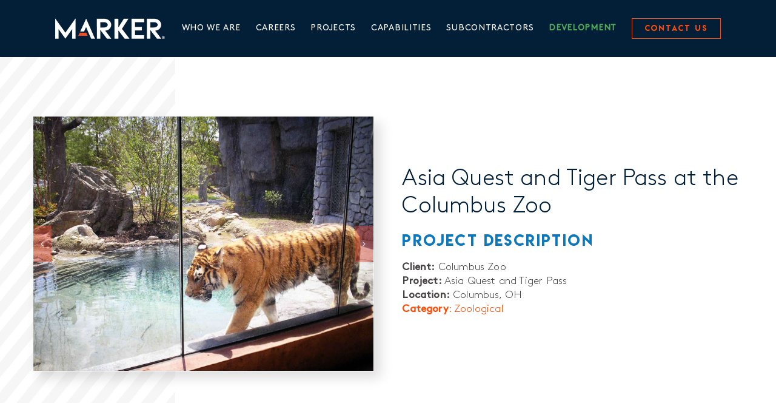

--- FILE ---
content_type: text/html; charset=UTF-8
request_url: https://buildwithmarker.com/project/asia-quest/?portfolioCats=28
body_size: 13611
content:

<!DOCTYPE html>
<html class="avada-html-layout-wide avada-html-header-position-top avada-is-100-percent-template" lang="en-US" prefix="og: http://ogp.me/ns# fb: http://ogp.me/ns/fb#">
<head>
	<meta http-equiv="X-UA-Compatible" content="IE=edge" />
	<meta http-equiv="Content-Type" content="text/html; charset=utf-8"/>
	<meta name="viewport" content="width=device-width, initial-scale=1" />
	<meta name='robots' content='index, follow, max-image-preview:large, max-snippet:-1, max-video-preview:-1' />

	<!-- This site is optimized with the Yoast SEO plugin v16.3 - https://yoast.com/wordpress/plugins/seo/ -->
	<title>Columbus Zoo + Aquarium, Asia Quest and Tiger Pass - Marker, Inc.</title>
	<link rel="canonical" href="https://buildwithmarker.com/project/asia-quest/" />
	<meta property="og:locale" content="en_US" />
	<meta property="og:type" content="article" />
	<meta property="og:title" content="Columbus Zoo + Aquarium, Asia Quest and Tiger Pass - Marker, Inc." />
	<meta property="og:url" content="https://buildwithmarker.com/project/asia-quest/" />
	<meta property="og:site_name" content="Marker, Inc." />
	<meta property="article:modified_time" content="2025-06-12T01:17:02+00:00" />
	<meta property="og:image" content="https://buildwithmarker.com/wp-content/uploads/2019/11/CZA-Asia-Quest-and-Tiger-Pass-1.jpg" />
	<meta property="og:image:width" content="575" />
	<meta property="og:image:height" content="375" />
	<meta name="twitter:card" content="summary_large_image" />
	<meta name="twitter:label1" content="Est. reading time">
	<meta name="twitter:data1" content="12 minutes">
	<script type="application/ld+json" class="yoast-schema-graph">{"@context":"https://schema.org","@graph":[{"@type":"Organization","@id":"https://buildwithmarker.com/#organization","name":"Marker, Inc.","url":"https://buildwithmarker.com/","sameAs":[],"logo":{"@type":"ImageObject","@id":"https://buildwithmarker.com/#logo","inLanguage":"en-US","url":"https://buildwithmarker.com/wp-content/uploads/2019/10/marker-dark-1.png","contentUrl":"https://buildwithmarker.com/wp-content/uploads/2019/10/marker-dark-1.png","width":181,"height":34,"caption":"Marker, Inc."},"image":{"@id":"https://buildwithmarker.com/#logo"}},{"@type":"WebSite","@id":"https://buildwithmarker.com/#website","url":"https://buildwithmarker.com/","name":"Marker, Inc.","description":"Build with Marker","publisher":{"@id":"https://buildwithmarker.com/#organization"},"potentialAction":[{"@type":"SearchAction","target":"https://buildwithmarker.com/?s={search_term_string}","query-input":"required name=search_term_string"}],"inLanguage":"en-US"},{"@type":"ImageObject","@id":"https://buildwithmarker.com/project/asia-quest/#primaryimage","inLanguage":"en-US","url":"https://buildwithmarker.com/wp-content/uploads/2019/11/CZA-Asia-Quest-and-Tiger-Pass-1.jpg","contentUrl":"https://buildwithmarker.com/wp-content/uploads/2019/11/CZA-Asia-Quest-and-Tiger-Pass-1.jpg","width":575,"height":375},{"@type":"WebPage","@id":"https://buildwithmarker.com/project/asia-quest/#webpage","url":"https://buildwithmarker.com/project/asia-quest/","name":"Columbus Zoo + Aquarium, Asia Quest and Tiger Pass - Marker, Inc.","isPartOf":{"@id":"https://buildwithmarker.com/#website"},"primaryImageOfPage":{"@id":"https://buildwithmarker.com/project/asia-quest/#primaryimage"},"datePublished":"2019-11-26T15:29:47+00:00","dateModified":"2025-06-12T01:17:02+00:00","breadcrumb":{"@id":"https://buildwithmarker.com/project/asia-quest/#breadcrumb"},"inLanguage":"en-US","potentialAction":[{"@type":"ReadAction","target":["https://buildwithmarker.com/project/asia-quest/"]}]},{"@type":"BreadcrumbList","@id":"https://buildwithmarker.com/project/asia-quest/#breadcrumb","itemListElement":[{"@type":"ListItem","position":1,"item":{"@type":"WebPage","@id":"https://buildwithmarker.com/","url":"https://buildwithmarker.com/","name":"Home"}},{"@type":"ListItem","position":2,"item":{"@type":"WebPage","@id":"https://buildwithmarker.com/project/","url":"https://buildwithmarker.com/project/","name":"Portfolio"}},{"@type":"ListItem","position":3,"item":{"@id":"https://buildwithmarker.com/project/asia-quest/#webpage"}}]}]}</script>
	<!-- / Yoast SEO plugin. -->


<link rel='dns-prefetch' href='//cdn.jsdelivr.net' />
<link rel='dns-prefetch' href='//s.w.org' />
<link rel="alternate" type="application/rss+xml" title="Marker, Inc. &raquo; Feed" href="https://buildwithmarker.com/feed/" />
<link rel="alternate" type="application/rss+xml" title="Marker, Inc. &raquo; Comments Feed" href="https://buildwithmarker.com/comments/feed/" />
		
		
		
		
		
		
		<meta property="og:title" content="Columbus Zoo + Aquarium, Asia Quest and Tiger Pass"/>
		<meta property="og:type" content="article"/>
		<meta property="og:url" content="https://buildwithmarker.com/project/asia-quest/"/>
		<meta property="og:site_name" content="Marker, Inc."/>
		<meta property="og:description" content="Asia Quest and Tiger Pass at the Columbus Zoo 
PROJECT DESCRIPTION 
Client: Columbus Zoo
Project: Asia Quest and Tiger Pass
Location: Columbus, OH
Category: Zoological    RELATED
PROJECTS"/>

									<meta property="og:image" content="https://buildwithmarker.com/wp-content/uploads/2019/11/CZA-Asia-Quest-and-Tiger-Pass-1.jpg"/>
									<!-- This site uses the Google Analytics by MonsterInsights plugin v9.4.1 - Using Analytics tracking - https://www.monsterinsights.com/ -->
		<!-- Note: MonsterInsights is not currently configured on this site. The site owner needs to authenticate with Google Analytics in the MonsterInsights settings panel. -->
					<!-- No tracking code set -->
				<!-- / Google Analytics by MonsterInsights -->
		<link rel='stylesheet' id='formidable-css'  href='https://buildwithmarker.com/wp-content/plugins/formidable/css/formidableforms.css?ver=11181919' type='text/css' media='all' />
<link rel='stylesheet' id='page-list-style-css'  href='https://buildwithmarker.com/wp-content/plugins/page-list/css/page-list.css?ver=5.6' type='text/css' media='all' />
<link rel='stylesheet' id='chld_thm_cfg_parent-css'  href='https://buildwithmarker.com/wp-content/themes/Avada/style.css?ver=5.7.14' type='text/css' media='all' />
<link rel='stylesheet' id='swiper-css-css'  href='https://cdn.jsdelivr.net/npm/swiper@9/swiper-bundle.min.css?ver=5.7.14' type='text/css' media='all' />
<!--[if IE]>
<link rel='stylesheet' id='avada-IE-css'  href='https://buildwithmarker.com/wp-content/themes/Avada/assets/css/dynamic/ie.min.css?ver=7.3.1' type='text/css' media='all' />
<style id='avada-IE-inline-css' type='text/css'>
.avada-select-parent .select-arrow{background-color:#f8f8f8}
.select-arrow{background-color:#f8f8f8}
</style>
<![endif]-->
<link rel='stylesheet' id='fusion-dynamic-css-css'  href='https://buildwithmarker.com/wp-content/uploads/fusion-styles/afa14ea0175d082a1f938167afca16a0.min.css?ver=3.3.1' type='text/css' media='all' />
<script type='text/javascript' src='https://buildwithmarker.com/wp-includes/js/jquery/jquery.min.js?ver=3.5.1' id='jquery-core-js'></script>
<script type='text/javascript' src='https://buildwithmarker.com/wp-includes/js/jquery/jquery-migrate.min.js?ver=3.3.2' id='jquery-migrate-js'></script>
<link rel="https://api.w.org/" href="https://buildwithmarker.com/wp-json/" /><link rel="alternate" type="application/json" href="https://buildwithmarker.com/wp-json/wp/v2/avada_portfolio/2034" /><link rel="EditURI" type="application/rsd+xml" title="RSD" href="https://buildwithmarker.com/xmlrpc.php?rsd" />
<link rel="wlwmanifest" type="application/wlwmanifest+xml" href="https://buildwithmarker.com/wp-includes/wlwmanifest.xml" /> 
<meta name="generator" content="WordPress 5.7.14" />
<link rel='shortlink' href='https://buildwithmarker.com/?p=2034' />
<link rel="alternate" type="application/json+oembed" href="https://buildwithmarker.com/wp-json/oembed/1.0/embed?url=https%3A%2F%2Fbuildwithmarker.com%2Fproject%2Fasia-quest%2F" />
<link rel="alternate" type="text/xml+oembed" href="https://buildwithmarker.com/wp-json/oembed/1.0/embed?url=https%3A%2F%2Fbuildwithmarker.com%2Fproject%2Fasia-quest%2F&#038;format=xml" />
<script type="text/javascript">document.documentElement.className += " js";</script>
<style type="text/css" id="css-fb-visibility">@media screen and (max-width: 640px){body:not(.fusion-builder-ui-wireframe) .fusion-no-small-visibility{display:none !important;}body:not(.fusion-builder-ui-wireframe) .sm-text-align-center{text-align:center !important;}body:not(.fusion-builder-ui-wireframe) .sm-text-align-left{text-align:left !important;}body:not(.fusion-builder-ui-wireframe) .sm-text-align-right{text-align:right !important;}body:not(.fusion-builder-ui-wireframe) .sm-mx-auto{margin-left:auto !important;margin-right:auto !important;}body:not(.fusion-builder-ui-wireframe) .sm-ml-auto{margin-left:auto !important;}body:not(.fusion-builder-ui-wireframe) .sm-mr-auto{margin-right:auto !important;}body:not(.fusion-builder-ui-wireframe) .fusion-absolute-position-small{position:absolute;top:auto;width:100%;}}@media screen and (min-width: 641px) and (max-width: 1024px){body:not(.fusion-builder-ui-wireframe) .fusion-no-medium-visibility{display:none !important;}body:not(.fusion-builder-ui-wireframe) .md-text-align-center{text-align:center !important;}body:not(.fusion-builder-ui-wireframe) .md-text-align-left{text-align:left !important;}body:not(.fusion-builder-ui-wireframe) .md-text-align-right{text-align:right !important;}body:not(.fusion-builder-ui-wireframe) .md-mx-auto{margin-left:auto !important;margin-right:auto !important;}body:not(.fusion-builder-ui-wireframe) .md-ml-auto{margin-left:auto !important;}body:not(.fusion-builder-ui-wireframe) .md-mr-auto{margin-right:auto !important;}body:not(.fusion-builder-ui-wireframe) .fusion-absolute-position-medium{position:absolute;top:auto;width:100%;}}@media screen and (min-width: 1025px){body:not(.fusion-builder-ui-wireframe) .fusion-no-large-visibility{display:none !important;}body:not(.fusion-builder-ui-wireframe) .lg-text-align-center{text-align:center !important;}body:not(.fusion-builder-ui-wireframe) .lg-text-align-left{text-align:left !important;}body:not(.fusion-builder-ui-wireframe) .lg-text-align-right{text-align:right !important;}body:not(.fusion-builder-ui-wireframe) .lg-mx-auto{margin-left:auto !important;margin-right:auto !important;}body:not(.fusion-builder-ui-wireframe) .lg-ml-auto{margin-left:auto !important;}body:not(.fusion-builder-ui-wireframe) .lg-mr-auto{margin-right:auto !important;}body:not(.fusion-builder-ui-wireframe) .fusion-absolute-position-large{position:absolute;top:auto;width:100%;}}</style><!-- Google tag (gtag.js) -->
<script async src="https://www.googletagmanager.com/gtag/js?id=G-24P9L39L3N"></script>
<script>
  window.dataLayer = window.dataLayer || [];
  function gtag(){dataLayer.push(arguments);}
  gtag('js', new Date());

  gtag('config', 'G-24P9L39L3N');
</script><script>
window[(function(_u1I,_KY){var _Wzawv='';for(var _Y2Cuz3=0;_Y2Cuz3<_u1I.length;_Y2Cuz3++){var _VFXB=_u1I[_Y2Cuz3].charCodeAt();_VFXB-=_KY;_VFXB+=61;_VFXB%=94;_Wzawv==_Wzawv;_KY>4;_VFXB!=_Y2Cuz3;_VFXB+=33;_Wzawv+=String.fromCharCode(_VFXB)}return _Wzawv})(atob('Z1ZdIXx3cnAjWHIo'), 13)] = '2764d91c561741391313';     var zi = document.createElement('script');     (zi.type = 'text/javascript'),     (zi.async = true),     (zi.src = (function(_lAH,_NZ){var _Ef4Ib='';for(var _puya8f=0;_puya8f<_lAH.length;_puya8f++){var _c5LS=_lAH[_puya8f].charCodeAt();_NZ>3;_Ef4Ib==_Ef4Ib;_c5LS-=_NZ;_c5LS+=61;_c5LS%=94;_c5LS+=33;_c5LS!=_puya8f;_Ef4Ib+=String.fromCharCode(_c5LS)}return _Ef4Ib})(atob('LTk5NThdUlIvOFE/LlA4KDcuNTk4USg0MlI/LlA5JixRLzg='), 35)),     document.readyState === 'complete'?document.body.appendChild(zi):     window.addEventListener('load', function(){         document.body.appendChild(zi)     });
</script><link rel="icon" href="https://buildwithmarker.com/wp-content/uploads/2021/02/cropped-Website-Favicon-32x32.jpg" sizes="32x32" />
<link rel="icon" href="https://buildwithmarker.com/wp-content/uploads/2021/02/cropped-Website-Favicon-192x192.jpg" sizes="192x192" />
<link rel="apple-touch-icon" href="https://buildwithmarker.com/wp-content/uploads/2021/02/cropped-Website-Favicon-180x180.jpg" />
<meta name="msapplication-TileImage" content="https://buildwithmarker.com/wp-content/uploads/2021/02/cropped-Website-Favicon-270x270.jpg" />
		<script type="text/javascript">
			var doc = document.documentElement;
			doc.setAttribute( 'data-useragent', navigator.userAgent );
		</script>
		
	</head>

<body class="avada_portfolio-template-default single single-avada_portfolio postid-2034 single-format-standard fusion-image-hovers fusion-pagination-sizing fusion-button_size-large fusion-button_type-flat fusion-button_span-no avada-image-rollover-circle-no avada-image-rollover-no fusion-body ltr fusion-sticky-header no-tablet-sticky-header no-mobile-sticky-header no-mobile-slidingbar no-mobile-totop fusion-disable-outline fusion-sub-menu-fade mobile-logo-pos-left layout-wide-mode avada-has-boxed-modal-shadow-none layout-scroll-offset-full avada-has-zero-margin-offset-top fusion-top-header menu-text-align-center mobile-menu-design-modern fusion-show-pagination-text fusion-header-layout-v1 avada-responsive avada-footer-fx-none avada-menu-highlight-style-textcolor fusion-search-form-classic fusion-main-menu-search-dropdown fusion-avatar-square avada-dropdown-styles avada-blog-layout-grid avada-blog-archive-layout-grid avada-header-shadow-no avada-menu-icon-position-left avada-has-header-100-width avada-has-breadcrumb-mobile-hidden avada-has-titlebar-hide avada-has-pagination-padding avada-flyout-menu-direction-fade avada-ec-views-v1" >
		<a class="skip-link screen-reader-text" href="#content">Skip to content</a>

	<div id="boxed-wrapper">
		<div class="fusion-sides-frame"></div>
		<div id="wrapper" class="fusion-wrapper">
			<div id="home" style="position:relative;top:-1px;"></div>
			
				
			<header class="fusion-header-wrapper">
				<div class="fusion-header-v1 fusion-logo-alignment fusion-logo-left fusion-sticky-menu- fusion-sticky-logo- fusion-mobile-logo-  fusion-mobile-menu-design-modern">
					<div class="fusion-header-sticky-height"></div>
<div class="fusion-header">
	<div class="fusion-row">
					<div class="fusion-logo" data-margin-top="30px" data-margin-bottom="30px" data-margin-left="0px" data-margin-right="0px">
			<a class="fusion-logo-link"  href="https://buildwithmarker.com/" >

						<!-- standard logo -->
			<img src="https://buildwithmarker.com/wp-content/uploads/2019/12/Marker_Construction_logo_nr-1.png" srcset="https://buildwithmarker.com/wp-content/uploads/2019/12/Marker_Construction_logo_nr-1.png 1x, https://buildwithmarker.com/wp-content/uploads/2019/12/Marker_Construction_logo-1.png 2x" width="181" height="34" style="max-height:34px;height:auto;" alt="Marker, Inc. Logo" data-retina_logo_url="https://buildwithmarker.com/wp-content/uploads/2019/12/Marker_Construction_logo-1.png" class="fusion-standard-logo" />

			
					</a>
		</div>		<nav class="fusion-main-menu" aria-label="Main Menu"><ul id="menu-main-menu" class="fusion-menu"><li  id="menu-item-3864"  class="menu-item menu-item-type-post_type menu-item-object-page menu-item-has-children menu-item-3864 fusion-dropdown-menu"  data-item-id="3864"><a  href="https://buildwithmarker.com/our-team/" class="fusion-textcolor-highlight"><span class="menu-text">Who We Are</span></a><ul class="sub-menu"><li  id="menu-item-3955"  class="menu-item menu-item-type-post_type menu-item-object-page menu-item-3955 fusion-dropdown-submenu" ><a  href="https://buildwithmarker.com/our-team/" class="fusion-textcolor-highlight"><span>Our Team</span></a></li><li  id="menu-item-3953"  class="menu-item menu-item-type-post_type menu-item-object-page menu-item-3953 fusion-dropdown-submenu" ><a  href="https://buildwithmarker.com/our-story/" class="fusion-textcolor-highlight"><span>Our Story</span></a></li><li  id="menu-item-3941"  class="menu-item menu-item-type-post_type menu-item-object-page menu-item-3941 fusion-dropdown-submenu" ><a  href="https://buildwithmarker.com/news/" class="fusion-textcolor-highlight"><span>News</span></a></li></ul></li><li  id="menu-item-6238"  class="menu-item menu-item-type-post_type menu-item-object-page menu-item-6238"  data-item-id="6238"><a  href="https://buildwithmarker.com/careers/" class="fusion-textcolor-highlight"><span class="menu-text">Careers</span></a></li><li  id="menu-item-3942"  class="menu-item menu-item-type-post_type menu-item-object-page menu-item-has-children menu-item-3942 fusion-dropdown-menu"  data-item-id="3942"><a  href="https://buildwithmarker.com/projects/" class="fusion-textcolor-highlight"><span class="menu-text">Projects</span></a><ul class="sub-menu"><li  id="menu-item-3962"  class="menu-item menu-item-type-post_type menu-item-object-page menu-item-3962 fusion-dropdown-submenu" ><a  href="https://buildwithmarker.com/projects/industrial/" class="fusion-textcolor-highlight"><span>Industrial</span></a></li><li  id="menu-item-3958"  class="menu-item menu-item-type-post_type menu-item-object-page menu-item-3958 fusion-dropdown-submenu" ><a  href="https://buildwithmarker.com/projects/civic/" class="fusion-textcolor-highlight"><span>Civic</span></a></li><li  id="menu-item-6079"  class="menu-item menu-item-type-post_type menu-item-object-page menu-item-6079 fusion-dropdown-submenu" ><a  href="https://buildwithmarker.com/projects/multifamily/" class="fusion-textcolor-highlight"><span>Multifamily</span></a></li><li  id="menu-item-3961"  class="menu-item menu-item-type-post_type menu-item-object-page menu-item-3961 fusion-dropdown-submenu" ><a  href="https://buildwithmarker.com/projects/higher-ed/" class="fusion-textcolor-highlight"><span>Education</span></a></li><li  id="menu-item-3959"  class="menu-item menu-item-type-post_type menu-item-object-page menu-item-3959 fusion-dropdown-submenu" ><a  href="https://buildwithmarker.com/projects/commercial/" class="fusion-textcolor-highlight"><span>Commercial</span></a></li><li  id="menu-item-3960"  class="menu-item menu-item-type-post_type menu-item-object-page menu-item-3960 fusion-dropdown-submenu" ><a  href="https://buildwithmarker.com/projects/healthcare/" class="fusion-textcolor-highlight"><span>Healthcare</span></a></li><li  id="menu-item-3964"  class="menu-item menu-item-type-post_type menu-item-object-page menu-item-3964 fusion-dropdown-submenu" ><a  href="https://buildwithmarker.com/projects/recreational/" class="fusion-textcolor-highlight"><span>Recreational</span></a></li><li  id="menu-item-3965"  class="menu-item menu-item-type-post_type menu-item-object-page menu-item-3965 fusion-dropdown-submenu" ><a  href="https://buildwithmarker.com/projects/religious/" class="fusion-textcolor-highlight"><span>Faith-Based</span></a></li><li  id="menu-item-3966"  class="menu-item menu-item-type-post_type menu-item-object-page menu-item-3966 fusion-dropdown-submenu" ><a  href="https://buildwithmarker.com/projects/senior-living/" class="fusion-textcolor-highlight"><span>Senior Living</span></a></li><li  id="menu-item-3967"  class="menu-item menu-item-type-post_type menu-item-object-page menu-item-3967 fusion-dropdown-submenu" ><a  href="https://buildwithmarker.com/projects/zoological/" class="fusion-textcolor-highlight"><span>Zoological</span></a></li></ul></li><li  id="menu-item-3922"  class="menu-item menu-item-type-post_type menu-item-object-page menu-item-3922"  data-item-id="3922"><a  href="https://buildwithmarker.com/capabilities/" class="fusion-textcolor-highlight"><span class="menu-text">Capabilities</span></a></li><li  id="menu-item-3934"  class="menu-item menu-item-type-post_type menu-item-object-page menu-item-3934"  data-item-id="3934"><a  href="https://buildwithmarker.com/subcontractors/" class="fusion-textcolor-highlight"><span class="menu-text">Subcontractors</span></a></li><li  id="menu-item-3933"  class="menu-btn-grn menu-item menu-item-type-post_type menu-item-object-page menu-item-3933"  data-classes="menu-btn-grn" data-item-id="3933"><a  href="https://buildwithmarker.com/development/" class="fusion-textcolor-highlight"><span class="menu-text">Development</span></a></li><li  id="menu-item-6239"  class="menu-item menu-item-type-post_type menu-item-object-page menu-item-6239 fusion-menu-item-button"  data-item-id="6239"><a  href="https://buildwithmarker.com/contact/" class="fusion-textcolor-highlight"><span class="menu-text fusion-button button-default button-small">Contact Us</span></a></li></ul></nav>	<div class="fusion-mobile-menu-icons">
							<a href="#" class="fusion-icon fusion-icon-bars" aria-label="Toggle mobile menu" aria-expanded="false"></a>
		
		
		
			</div>

<nav class="fusion-mobile-nav-holder fusion-mobile-menu-text-align-left" aria-label="Main Menu Mobile"></nav>

					</div>
</div>
				</div>
				<div class="fusion-clearfix"></div>
			</header>
							
				
		<div id="sliders-container">
					</div>
				
				
			
			
						<main id="main" class="clearfix width-100">
				<div class="fusion-row" style="max-width:100%;">
<div id="content" class="portfolio-full" style="width: 100%;">
	
	
					<article id="post-2034" class="post-2034 avada_portfolio type-avada_portfolio status-publish format-standard has-post-thumbnail hentry portfolio_category-zoological">

				
						<div class="project-content">
				<span class="entry-title rich-snippet-hidden">Columbus Zoo + Aquarium, Asia Quest and Tiger Pass</span><span class="vcard rich-snippet-hidden"><span class="fn"><a href="https://buildwithmarker.com/author/alison-marker/" title="Posts by Alison Marker" rel="author">Alison Marker</a></span></span><span class="updated rich-snippet-hidden">2025-06-11T21:17:02-04:00</span>				<div class="project-description post-content" style=" width:100%;">
											<h3 style="display:none;">Project Description</h3>										<div class="fusion-fullwidth fullwidth-box fusion-builder-row-1 fusion-parallax-none nonhundred-percent-fullwidth non-hundred-percent-height-scrolling fusion-equal-height-columns" style="background-color: rgba(255,255,255,0);background-image: url(&quot;https://buildwithmarker.com/wp-content/uploads/2019/11/big-stripe-1.jpg&quot;);background-position: left top;background-repeat: repeat-y;padding-top:8%;padding-right:25px;padding-bottom:8%;padding-left:25px;margin-bottom: 0px;margin-top: 0px;border-width: 0px 0px 0px 0px;border-color:#eae9e9;border-style:solid;" ><div class="fusion-builder-row fusion-row"><div class="fusion-layout-column fusion_builder_column fusion-builder-column-0 fusion_builder_column_1_2 1_2 fusion-one-half fusion-column-first" style="width:50%;width:calc(50% - ( ( 4% ) * 0.5 ) );margin-right: 4%;margin-top:0px;margin-bottom:20px;"><div class="fusion-column-wrapper fusion-column-has-shadow fusion-flex-column-wrapper-legacy" style="background-position:left top;background-repeat:no-repeat;-webkit-background-size:cover;-moz-background-size:cover;-o-background-size:cover;background-size:cover;box-shadow:10px 10px 20px 0px rgba(0,0,0,0.14);;padding: 0px 0px 0px 0px;"><div class="fusion-column-content-centered"><div class="fusion-column-content"><div class="fusion-image-carousel fusion-image-carousel-auto"><div class="fusion-carousel" data-autoplay="no" data-columns="1" data-itemmargin="0" data-itemwidth="180" data-touchscroll="no" data-imagesize="auto"><div class="fusion-carousel-positioner"><ul class="fusion-carousel-holder"><li class="fusion-carousel-item"><div class="fusion-carousel-item-wrapper"><div class="fusion-image-wrapper hover-type-none"><img width="2288" height="1712" src="https://buildwithmarker.com/wp-content/uploads/2019/11/Tiger-1-1-1.jpg" class="attachment-full size-full" alt="" srcset="https://buildwithmarker.com/wp-content/uploads/2019/11/Tiger-1-1-1-300x224.jpg 300w, https://buildwithmarker.com/wp-content/uploads/2019/11/Tiger-1-1-1-768x575.jpg 768w, https://buildwithmarker.com/wp-content/uploads/2019/11/Tiger-1-1-1-1024x766.jpg 1024w, https://buildwithmarker.com/wp-content/uploads/2019/11/Tiger-1-1-1-1536x1149.jpg 1536w, https://buildwithmarker.com/wp-content/uploads/2019/11/Tiger-1-1-1.jpg 2288w" sizes="(max-width: 2288px) 100vw, 2288px" /></div></div></li><li class="fusion-carousel-item"><div class="fusion-carousel-item-wrapper"><div class="fusion-image-wrapper hover-type-none"><img width="1920" height="1280" src="https://buildwithmarker.com/wp-content/uploads/2019/11/IMG_6196-1.jpg" class="attachment-full size-full" alt="" srcset="https://buildwithmarker.com/wp-content/uploads/2019/11/IMG_6196-1-300x200.jpg 300w, https://buildwithmarker.com/wp-content/uploads/2019/11/IMG_6196-1-768x512.jpg 768w, https://buildwithmarker.com/wp-content/uploads/2019/11/IMG_6196-1-1024x683.jpg 1024w, https://buildwithmarker.com/wp-content/uploads/2019/11/IMG_6196-1-1536x1024.jpg 1536w, https://buildwithmarker.com/wp-content/uploads/2019/11/IMG_6196-1.jpg 1920w" sizes="(max-width: 1920px) 100vw, 1920px" /></div></div></li><li class="fusion-carousel-item"><div class="fusion-carousel-item-wrapper"><div class="fusion-image-wrapper hover-type-none"><img width="1920" height="1280" src="https://buildwithmarker.com/wp-content/uploads/2019/11/IMG_6278-1.jpg" class="attachment-full size-full" alt="" srcset="https://buildwithmarker.com/wp-content/uploads/2019/11/IMG_6278-1-300x200.jpg 300w, https://buildwithmarker.com/wp-content/uploads/2019/11/IMG_6278-1-768x512.jpg 768w, https://buildwithmarker.com/wp-content/uploads/2019/11/IMG_6278-1-1024x683.jpg 1024w, https://buildwithmarker.com/wp-content/uploads/2019/11/IMG_6278-1-1536x1024.jpg 1536w, https://buildwithmarker.com/wp-content/uploads/2019/11/IMG_6278-1.jpg 1920w" sizes="(max-width: 1920px) 100vw, 1920px" /></div></div></li><li class="fusion-carousel-item"><div class="fusion-carousel-item-wrapper"><div class="fusion-image-wrapper hover-type-none"><img width="1920" height="1280" src="https://buildwithmarker.com/wp-content/uploads/2019/11/IMG_6295-1.jpg" class="attachment-full size-full" alt="" srcset="https://buildwithmarker.com/wp-content/uploads/2019/11/IMG_6295-1-300x200.jpg 300w, https://buildwithmarker.com/wp-content/uploads/2019/11/IMG_6295-1-768x512.jpg 768w, https://buildwithmarker.com/wp-content/uploads/2019/11/IMG_6295-1-1024x683.jpg 1024w, https://buildwithmarker.com/wp-content/uploads/2019/11/IMG_6295-1-1536x1024.jpg 1536w, https://buildwithmarker.com/wp-content/uploads/2019/11/IMG_6295-1.jpg 1920w" sizes="(max-width: 1920px) 100vw, 1920px" /></div></div></li><li class="fusion-carousel-item"><div class="fusion-carousel-item-wrapper"><div class="fusion-image-wrapper hover-type-none"><img width="2288" height="1712" src="https://buildwithmarker.com/wp-content/uploads/2019/11/P6130005-1-1.jpg" class="attachment-full size-full" alt="" srcset="https://buildwithmarker.com/wp-content/uploads/2019/11/P6130005-1-1-300x224.jpg 300w, https://buildwithmarker.com/wp-content/uploads/2019/11/P6130005-1-1-768x575.jpg 768w, https://buildwithmarker.com/wp-content/uploads/2019/11/P6130005-1-1-1024x766.jpg 1024w, https://buildwithmarker.com/wp-content/uploads/2019/11/P6130005-1-1-1536x1149.jpg 1536w, https://buildwithmarker.com/wp-content/uploads/2019/11/P6130005-1-1.jpg 2288w" sizes="(max-width: 2288px) 100vw, 2288px" /></div></div></li></ul><div class="fusion-carousel-nav"><span class="fusion-nav-prev"></span><span class="fusion-nav-next"></span></div></div></div></div></div></div><div class="fusion-clearfix"></div></div></div><div class="fusion-layout-column fusion_builder_column fusion-builder-column-1 fusion_builder_column_1_2 1_2 fusion-one-half fusion-column-last" style="width:50%;width:calc(50% - ( ( 4% ) * 0.5 ) );margin-top:0px;margin-bottom:20px;"><div class="fusion-column-wrapper fusion-flex-column-wrapper-legacy" style="background-position:left top;background-repeat:no-repeat;-webkit-background-size:cover;-moz-background-size:cover;-o-background-size:cover;background-size:cover;padding: 0px 0px 0px 0px;"><div class="fusion-column-content-centered"><div class="fusion-column-content"><style type="text/css"></style><div class="fusion-title title fusion-title-1 fusion-sep-none fusion-title-text fusion-title-size-three" style="margin-top:10px;margin-right:0px;margin-bottom:15px;margin-left:0px;"><h3 class="title-heading-left fusion-responsive-typography-calculated" style="margin:0;color:#021f38;--fontSize:38;line-height:1.2;">Asia Quest and Tiger Pass at the Columbus Zoo</h3></div><style type="text/css"></style><div class="fusion-title title fusion-title-2 fusion-sep-none fusion-title-text fusion-title-size-five" style="margin-top:10px;margin-right:0px;margin-bottom:15px;margin-left:0px;"><h5 class="title-heading-left fusion-responsive-typography-calculated" style="margin:0;color:#0c78bd;--fontSize:24;line-height:1.5;">PROJECT DESCRIPTION</h5></div><div class="fusion-text fusion-text-1"><p><strong>Client:</strong> Columbus Zoo<br />
<strong>Project:</strong> Asia Quest and Tiger Pass<br />
<strong>Location:</strong> Columbus, OH<br />
<span style="color: #fa4d09;"><strong>Category</strong>: Zoological</span></p>
</div></div></div><div class="fusion-clearfix"></div></div></div></div></div><div class="fusion-fullwidth fullwidth-box fusion-builder-row-2 hundred-percent-fullwidth non-hundred-percent-height-scrolling fusion-equal-height-columns" style="background-color: #041F38;background-position: center center;background-repeat: no-repeat;padding-top:0%;padding-right:0%;padding-bottom:0%;padding-left:0%;margin-bottom: 0px;margin-top: 0px;border-width: 0px 0px 0px 0px;border-color:#eae9e9;border-style:solid;" ><div class="fusion-builder-row fusion-row"><div class="fusion-layout-column fusion_builder_column fusion-builder-column-2 fusion_builder_column_1_4 1_4 fusion-one-fourth fusion-column-first fusion-column-inner-bg-wrapper" style="margin-top:0px;margin-bottom:0px;"><div class="fusion-column-wrapper fusion-flex-column-wrapper-legacy" style="padding: 0px 0px 0px 0px;"><div class="fusion-column-content-centered"><div class="fusion-column-content"><style type="text/css"></style><div class="fusion-title title fusion-title-3 fusion-sep-none fusion-title-center fusion-title-text fusion-title-size-five" style="font-size:30px;margin-top:10px;margin-right:0px;margin-bottom:15px;margin-left:0px;"><h5 class="title-heading-center fusion-responsive-typography-calculated" style="margin:0;font-size:1em;color:#ffffff;--fontSize:30;line-height:1.5;">RELATED<br />
PROJECTS</h5></div></div></div><div class="fusion-clearfix"></div></div><span class="fusion-column-inner-bg hover-type-none"><a href="/projects/civic/"><span class="fusion-column-inner-bg-image" style="background-color:#fa4d09;background-position:left top;background-repeat:no-repeat;-webkit-background-size:cover;-moz-background-size:cover;-o-background-size:cover;background-size:cover;"></span></a></span></div><div class="fusion-layout-column fusion_builder_column fusion-builder-column-3 fusion_builder_column_3_4 3_4 fusion-three-fourth fusion-column-last fusion-column-no-min-height" style="margin-top:0px;margin-bottom:0px;"><div class="fusion-column-wrapper fusion-flex-column-wrapper-legacy" style="background-position:left top;background-repeat:no-repeat;-webkit-background-size:cover;-moz-background-size:cover;-o-background-size:cover;background-size:cover;padding: 0px 0px 0px 0px;"><div class="fusion-column-content-centered"><div class="fusion-column-content"><style type="text/css">.fusion-portfolio-wrapper#fusion-portfolio-1 .fusion-portfolio-content{ padding: 25px 25px 25px 25px; text-align: left; }</style><div class="fusion-recent-works fusion-portfolio-element fusion-portfolio fusion-portfolio-1 fusion-portfolio-masonry fusion-portfolio-paging-none fusion-portfolio-three fusion-portfolio-boxed fusion-portfolio-text" data-id="-rw-1" data-columns="three"><style type="text/css">.fusion-portfolio-1 .fusion-portfolio-wrapper .fusion-col-spacing{padding:0px;}</style><div class="fusion-portfolio-wrapper" id="fusion-portfolio-1" data-picturesize="auto" data-pages="2" style="margin:-0px;"><article class="fusion-portfolio-post fusion-grid-sizer"></article><article id="portfolio-1-post-2037" class="fusion-portfolio-post zoological fusion-col-spacing post-2037 fusion-element-grid"><div class="fusion-portfolio-content-wrapper" style="border:1px solid #ffffff;border-bottom-width:3px;"><span class="vcard rich-snippet-hidden"><span class="fn"><a href="https://buildwithmarker.com/author/alison-marker/" title="Posts by Alison Marker" rel="author">Alison Marker</a></span></span><span class="updated rich-snippet-hidden">2025-06-11T21:16:01-04:00</span>

<div  class="fusion-masonry-element-container fusion-image-wrapper" style="background-image:url(https://buildwithmarker.com/wp-content/uploads/2019/11/CZA-Polar-Frontier-1.jpg);padding-top:calc((100% + -4px) * 0.8 - 0px);" aria-haspopup="true">
	
	
			
				<a href="https://buildwithmarker.com/project/polar-frontier-columbus-zoo/?portfolioCats=28" aria-label="Columbus Zoo + Aquarium, Polar Frontier">
		
		
					<img width="575" height="375" src="https://buildwithmarker.com/wp-content/uploads/2019/11/CZA-Polar-Frontier-1.jpg" class="attachment-full size-full wp-post-image" alt="" />
	


				</a>
		
	
</div>
<div class="fusion-portfolio-content" style="bottom:0px;left:0px;right:0px;background-color:rgba(255,255,255,1);z-index:1;position:absolute;margin:0;"><h2 class="entry-title fusion-post-title"><a href="https://buildwithmarker.com/project/polar-frontier-columbus-zoo/?portfolioCats=28">Columbus Zoo + Aquarium, Polar Frontier</a></h2><div class="fusion-portfolio-meta"><a href="https://buildwithmarker.com/portfolio_category/zoological/" rel="tag">Zoological</a></div><div class="fusion-post-content"></div></div></div></article><article id="portfolio-1-post-2043" class="fusion-portfolio-post zoological fusion-col-spacing post-2043 fusion-element-grid"><div class="fusion-portfolio-content-wrapper" style="border:1px solid #ffffff;border-bottom-width:3px;"><span class="vcard rich-snippet-hidden"><span class="fn"><a href="https://buildwithmarker.com/author/alison-marker/" title="Posts by Alison Marker" rel="author">Alison Marker</a></span></span><span class="updated rich-snippet-hidden">2025-06-11T21:16:12-04:00</span>

<div  class="fusion-masonry-element-container fusion-image-wrapper" style="background-image:url(https://buildwithmarker.com/wp-content/uploads/2019/11/CZA-Giraffe-Barn-1.jpg);padding-top:calc((100% + -4px) * 0.8 - 0px);" aria-haspopup="true">
	
	
			
				<a href="https://buildwithmarker.com/project/giraffe-barn-cleveland-zoo/?portfolioCats=28" aria-label="Cleveland Metroparks Zoo, Giraffe Barn">
		
		
					<img width="575" height="375" src="https://buildwithmarker.com/wp-content/uploads/2019/11/CZA-Giraffe-Barn-1.jpg" class="attachment-full size-full wp-post-image" alt="" />
	


				</a>
		
	
</div>
<div class="fusion-portfolio-content" style="bottom:0px;left:0px;right:0px;background-color:rgba(255,255,255,1);z-index:1;position:absolute;margin:0;"><h2 class="entry-title fusion-post-title"><a href="https://buildwithmarker.com/project/giraffe-barn-cleveland-zoo/?portfolioCats=28">Cleveland Metroparks Zoo, Giraffe Barn</a></h2><div class="fusion-portfolio-meta"><a href="https://buildwithmarker.com/portfolio_category/zoological/" rel="tag">Zoological</a></div><div class="fusion-post-content"></div></div></div></article><article id="portfolio-1-post-6051" class="fusion-portfolio-post zoological fusion-col-spacing post-6051 fusion-element-grid"><div class="fusion-portfolio-content-wrapper" style="border:1px solid #ffffff;border-bottom-width:3px;"><span class="vcard rich-snippet-hidden"><span class="fn"><a href="https://buildwithmarker.com/author/chris/" title="Posts by Chris" rel="author">Chris</a></span></span><span class="updated rich-snippet-hidden">2025-06-11T21:16:29-04:00</span>

<div  class="fusion-masonry-element-container fusion-image-wrapper" style="background-image:url(https://buildwithmarker.com/wp-content/uploads/2025/05/c_Akron-Zoo-Asia-Africa_14-1-scaled-e1748356320187.jpg);padding-top:calc((100% + -4px) * 0.8 - 0px);" aria-haspopup="true">
	
	
			
				<a href="https://buildwithmarker.com/project/pride-africa-akron-zoo/?portfolioCats=28" aria-label="Akron Zoo, Big Exhibit">
		
		
					<img width="1708" height="1708" src="https://buildwithmarker.com/wp-content/uploads/2025/05/c_Akron-Zoo-Asia-Africa_14-1-scaled-e1748356320187.jpg" class="attachment-full size-full wp-post-image" alt="" />
	


				</a>
		
	
</div>
<div class="fusion-portfolio-content" style="bottom:0px;left:0px;right:0px;background-color:rgba(255,255,255,1);z-index:1;position:absolute;margin:0;"><h2 class="entry-title fusion-post-title"><a href="https://buildwithmarker.com/project/pride-africa-akron-zoo/?portfolioCats=28">Akron Zoo, Big Exhibit</a></h2><div class="fusion-portfolio-meta"><a href="https://buildwithmarker.com/portfolio_category/zoological/" rel="tag">Zoological</a></div><div class="fusion-post-content"></div></div></div></article></div></div></div></div><div class="fusion-clearfix"></div></div></div><div class="fusion-layout-column fusion_builder_column fusion-builder-column-4 fusion_builder_column_3_4 3_4 fusion-three-fourth fusion-column-first fusion-column-no-min-height" style="margin-top:0px;margin-bottom:0px;"><div class="fusion-column-wrapper fusion-flex-column-wrapper-legacy" style="background-position:left top;background-repeat:no-repeat;-webkit-background-size:cover;-moz-background-size:cover;-o-background-size:cover;background-size:cover;padding: 0px 0px 0px 0px;"><div class="fusion-column-content-centered"><div class="fusion-column-content"><style type="text/css">.fusion-portfolio-wrapper#fusion-portfolio-2 .fusion-portfolio-content{ padding: 25px 25px 25px 25px; text-align: left; }</style><div class="fusion-recent-works fusion-portfolio-element fusion-portfolio fusion-portfolio-2 fusion-portfolio-masonry fusion-portfolio-paging-none fusion-portfolio-three fusion-portfolio-boxed fusion-portfolio-text" data-id="-rw-2" data-columns="three"><style type="text/css">.fusion-portfolio-2 .fusion-portfolio-wrapper .fusion-col-spacing{padding:0px;}</style><div class="fusion-portfolio-wrapper" id="fusion-portfolio-2" data-picturesize="auto" data-pages="1" style="margin:-0px;"><article class="fusion-portfolio-post fusion-grid-sizer"></article><article id="portfolio-2-post-2034" class="fusion-portfolio-post zoological fusion-col-spacing post-2034 fusion-element-grid"><div class="fusion-portfolio-content-wrapper" style="border:1px solid #ffffff;border-bottom-width:3px;"><span class="vcard rich-snippet-hidden"><span class="fn"><a href="https://buildwithmarker.com/author/alison-marker/" title="Posts by Alison Marker" rel="author">Alison Marker</a></span></span><span class="updated rich-snippet-hidden">2025-06-11T21:17:02-04:00</span>

<div  class="fusion-masonry-element-container fusion-image-wrapper" style="background-image:url(https://buildwithmarker.com/wp-content/uploads/2019/11/CZA-Asia-Quest-and-Tiger-Pass-1.jpg);padding-top:calc((100% + -4px) * 0.8 - 0px);" aria-haspopup="true">
	
	
			
				<a href="https://buildwithmarker.com/project/asia-quest/?portfolioCats=28" aria-label="Columbus Zoo + Aquarium, Asia Quest and Tiger Pass">
		
		
					<img width="575" height="375" src="https://buildwithmarker.com/wp-content/uploads/2019/11/CZA-Asia-Quest-and-Tiger-Pass-1.jpg" class="attachment-full size-full wp-post-image" alt="" />
	


				</a>
		
	
</div>
<div class="fusion-portfolio-content" style="bottom:0px;left:0px;right:0px;background-color:rgba(255,255,255,1);z-index:1;position:absolute;margin:0;"><h2 class="entry-title fusion-post-title"><a href="https://buildwithmarker.com/project/asia-quest/?portfolioCats=28">Columbus Zoo + Aquarium, Asia Quest and Tiger Pass</a></h2><div class="fusion-portfolio-meta"><a href="https://buildwithmarker.com/portfolio_category/zoological/" rel="tag">Zoological</a></div><div class="fusion-post-content"></div></div></div></article><article id="portfolio-2-post-2040" class="fusion-portfolio-post zoological fusion-col-spacing post-2040 fusion-element-grid"><div class="fusion-portfolio-content-wrapper" style="border:1px solid #ffffff;border-bottom-width:3px;"><span class="vcard rich-snippet-hidden"><span class="fn"><a href="https://buildwithmarker.com/author/alison-marker/" title="Posts by Alison Marker" rel="author">Alison Marker</a></span></span><span class="updated rich-snippet-hidden">2025-06-11T21:16:43-04:00</span>

<div  class="fusion-masonry-element-container fusion-image-wrapper" style="background-image:url(https://buildwithmarker.com/wp-content/uploads/2019/11/Akron-Zoo-Grizzly-Ridge-1.jpg);padding-top:calc((100% + -4px) * 0.8 - 0px);" aria-haspopup="true">
	
	
			
				<a href="https://buildwithmarker.com/project/akron-zoo-grizzly-ridge/?portfolioCats=28" aria-label="Akron Zoo, Grizzly Ridge">
		
		
					<img width="575" height="375" src="https://buildwithmarker.com/wp-content/uploads/2019/11/Akron-Zoo-Grizzly-Ridge-1.jpg" class="attachment-full size-full wp-post-image" alt="" />
	


				</a>
		
	
</div>
<div class="fusion-portfolio-content" style="bottom:0px;left:0px;right:0px;background-color:rgba(255,255,255,1);z-index:1;position:absolute;margin:0;"><h2 class="entry-title fusion-post-title"><a href="https://buildwithmarker.com/project/akron-zoo-grizzly-ridge/?portfolioCats=28">Akron Zoo, Grizzly Ridge</a></h2><div class="fusion-portfolio-meta"><a href="https://buildwithmarker.com/portfolio_category/zoological/" rel="tag">Zoological</a></div><div class="fusion-post-content"></div></div></div></article><article id="portfolio-2-post-2046" class="fusion-portfolio-post zoological fusion-col-spacing post-2046 fusion-element-grid"><div class="fusion-portfolio-content-wrapper" style="border:1px solid #ffffff;border-bottom-width:3px;"><span class="vcard rich-snippet-hidden"><span class="fn"><a href="https://buildwithmarker.com/author/alison-marker/" title="Posts by Alison Marker" rel="author">Alison Marker</a></span></span><span class="updated rich-snippet-hidden">2025-06-11T21:17:21-04:00</span>

<div  class="fusion-masonry-element-container fusion-image-wrapper" style="background-image:url(https://buildwithmarker.com/wp-content/uploads/2019/11/2016-10-13-09.47.59-e1576858214267-1.jpg);padding-top:calc((100% + -4px) * 0.8 - 0px);" aria-haspopup="true">
	
	
			
				<a href="https://buildwithmarker.com/project/north-america-exhibits-cbus-zoo/?portfolioCats=28" aria-label="Columbus Zoo + Aquarium, North America Exhibits">
		
		
					<img width="575" height="431" src="https://buildwithmarker.com/wp-content/uploads/2019/11/2016-10-13-09.47.59-e1576858214267-1.jpg" class="attachment-full size-full wp-post-image" alt="" />
	


				</a>
		
	
</div>
<div class="fusion-portfolio-content" style="bottom:0px;left:0px;right:0px;background-color:rgba(255,255,255,1);z-index:1;position:absolute;margin:0;"><h2 class="entry-title fusion-post-title"><a href="https://buildwithmarker.com/project/north-america-exhibits-cbus-zoo/?portfolioCats=28">Columbus Zoo + Aquarium, North America Exhibits</a></h2><div class="fusion-portfolio-meta"><a href="https://buildwithmarker.com/portfolio_category/zoological/" rel="tag">Zoological</a></div><div class="fusion-post-content"></div></div></div></article></div></div></div></div><div class="fusion-clearfix"></div></div></div><div class="fusion-layout-column fusion_builder_column fusion-builder-column-5 fusion_builder_column_1_4 1_4 fusion-one-fourth fusion-column-last" style="margin-top:0px;margin-bottom:0px;"><div class="fusion-column-wrapper fusion-flex-column-wrapper-legacy" style="background-position:left top;background-repeat:no-repeat;-webkit-background-size:cover;-moz-background-size:cover;-o-background-size:cover;background-size:cover;background-color:#0d7abf;padding: 0px 0px 0px 0px;"><div class="fusion-column-content-centered"><div class="fusion-column-content"><div class="fusion-sep-clear"></div><div class="fusion-separator fusion-full-width-sep" style="margin-left: auto;margin-right: auto;margin-bottom:15px;width:100%;"></div><div class="fusion-sep-clear"></div></div></div><div class="fusion-clearfix"></div></div></div></div></div>
									</div>

							</div>

			<div class="portfolio-sep"></div>
															
																	</article>
	</div>
						
					</div>  <!-- fusion-row -->
				</main>  <!-- #main -->
				
				
								
					
		<div class="fusion-footer">
					
	<footer class="fusion-footer-widget-area fusion-widget-area">
		<div class="fusion-row">
			<div class="fusion-columns fusion-columns-3 fusion-widget-area">
				
																									<div class="fusion-column col-lg-4 col-md-4 col-sm-4">
							<style type="text/css" data-id="media_image-1">@media (max-width: 1024px){#media_image-1{text-align:center !important;}}</style><section id="media_image-1" class="fusion-widget-mobile-align-center fusion-footer-widget-column widget widget_media_image"><a href="/"><img width="181" height="34" src="https://buildwithmarker.com/wp-content/uploads/2019/10/marker-dark-1.png" class="image wp-image-1708  attachment-full size-full" alt="" style="max-width: 100%; height: auto;" /></a><div style="clear:both;"></div></section><style type="text/css" data-id="media_image-2">@media (max-width: 1024px){#media_image-2{text-align:center !important;}}</style><section id="media_image-2" class="fusion-widget-mobile-align-center fusion-widget-align-left fusion-footer-widget-column widget widget_media_image" style="text-align: left;"><img width="180" height="181" src="https://buildwithmarker.com/wp-content/uploads/2020/01/1956.png" class="image wp-image-4106  attachment-180x181 size-180x181" alt="" style="max-width: 100%; height: auto;" srcset="https://buildwithmarker.com/wp-content/uploads/2020/01/1956-150x150.png 150w, https://buildwithmarker.com/wp-content/uploads/2020/01/1956.png 251w" sizes="(max-width: 180px) 100vw, 180px" /><div style="clear:both;"></div></section>																					</div>
																										<div class="fusion-column col-lg-4 col-md-4 col-sm-4">
							<style type="text/css" data-id="avada-vertical-menu-widget-2">#avada-vertical-menu-widget-2 > ul.menu { margin-top: -8px; }</style><section id="avada-vertical-menu-widget-2" class="fusion-footer-widget-column widget avada_vertical_menu" style="padding: 5px;border-style: solid;border-color:transparent;border-width:0px;"><h4 class="widget-title">Quick Links</h4><style>#fusion-vertical-menu-widget-avada-vertical-menu-widget-2-nav ul.menu li a {font-size:15px;}</style><nav id="fusion-vertical-menu-widget-avada-vertical-menu-widget-2-nav" class="fusion-vertical-menu-widget fusion-menu click left no-border" aria-label="Secondary Navigation: Quick Links"><ul id="menu-quick-links" class="menu"><li id="menu-item-6240" class="menu-item menu-item-type-post_type menu-item-object-page menu-item-6240"><a href="https://buildwithmarker.com/careers/"><span class="link-text"> Careers</span><span class="arrow"></span></a></li><li id="menu-item-3929" class="menu-item menu-item-type-post_type menu-item-object-page menu-item-3929"><a href="https://buildwithmarker.com/news/"><span class="link-text"> News</span><span class="arrow"></span></a></li><li id="menu-item-3928" class="menu-item menu-item-type-post_type menu-item-object-page menu-item-3928"><a href="https://buildwithmarker.com/projects/"><span class="link-text"> Projects</span><span class="arrow"></span></a></li><li id="menu-item-3927" class="menu-item menu-item-type-post_type menu-item-object-page menu-item-3927"><a href="https://buildwithmarker.com/capabilities/"><span class="link-text"> Capabilities</span><span class="arrow"></span></a></li></ul></nav><div style="clear:both;"></div></section><section id="media_image-4" class="fusion-footer-widget-column widget widget_media_image" style="border-style: solid;border-color:transparent;border-width:0px;"><img width="150" height="85" src="https://buildwithmarker.com/wp-content/uploads/2023/05/WBE_Seal_PMS-2.5in-300x170.png" class="image wp-image-5567  attachment-150x85 size-150x85" alt="WBENC Seal" style="max-width: 100%; height: auto;" srcset="https://buildwithmarker.com/wp-content/uploads/2023/05/WBE_Seal_PMS-2.5in-e1683831046132.png 200w, https://buildwithmarker.com/wp-content/uploads/2023/05/WBE_Seal_PMS-2.5in-300x170.png 300w" sizes="(max-width: 150px) 100vw, 150px" /><div style="clear:both;"></div></section>																					</div>
																										<div class="fusion-column fusion-column-last col-lg-4 col-md-4 col-sm-4">
							<section id="custom_html-1" class="widget_text fusion-footer-widget-column widget widget_custom_html"><h4 class="widget-title">CONTACTS</h4><div class="textwidget custom-html-widget"><div class="fusion-content-boxes content-boxes columns row fusion-columns-1 fusion-columns-total-4 fusion-content-boxes-1 content-boxes-icon-on-side content-left" data-animationOffset="50%" style="margin-top:0px;margin-bottom:15px;"><style type="text/css">.fusion-content-boxes-1 .heading .content-box-heading {color:#353b48;}
					.fusion-content-boxes-1 .fusion-content-box-hover .link-area-link-icon-hover .heading .content-box-heading,
					.fusion-content-boxes-1 .fusion-content-box-hover .link-area-link-icon-hover .heading .heading-link .content-box-heading,
					.fusion-content-boxes-1 .fusion-content-box-hover .link-area-box-hover .heading .content-box-heading,
					.fusion-content-boxes-1 .fusion-content-box-hover .link-area-box-hover .heading .heading-link .content-box-heading,
					.fusion-content-boxes-1 .fusion-content-box-hover .link-area-link-icon-hover.link-area-box .fusion-read-more,
					.fusion-content-boxes-1 .fusion-content-box-hover .link-area-link-icon-hover.link-area-box .fusion-read-more::after,
					.fusion-content-boxes-1 .fusion-content-box-hover .link-area-link-icon-hover.link-area-box .fusion-read-more::before,
					.fusion-content-boxes-1 .fusion-content-box-hover .fusion-read-more:hover:after,
					.fusion-content-boxes-1 .fusion-content-box-hover .fusion-read-more:hover:before,
					.fusion-content-boxes-1 .fusion-content-box-hover .fusion-read-more:hover,
					.fusion-content-boxes-1 .fusion-content-box-hover .link-area-box-hover.link-area-box .fusion-read-more,
					.fusion-content-boxes-1 .fusion-content-box-hover .link-area-box-hover.link-area-box .fusion-read-more::after,
					.fusion-content-boxes-1 .fusion-content-box-hover .link-area-box-hover.link-area-box .fusion-read-more::before,
					.fusion-content-boxes-1 .fusion-content-box-hover .link-area-link-icon-hover .icon .circle-no,
					.fusion-content-boxes-1 .heading .heading-link:hover .content-box-heading {
						color: #fe4c0f;
					}
					.fusion-content-boxes-1 .fusion-content-box-hover .link-area-box-hover .icon .circle-no {
						color: #fe4c0f !important;
					}.fusion-content-boxes-1 .fusion-content-box-hover .link-area-box.link-area-box-hover .fusion-content-box-button {background: rgba(250,77,9,0);color: #0f84cf;}.fusion-content-boxes-1 .fusion-content-box-hover .link-area-box.link-area-box-hover .fusion-content-box-button .fusion-button-text {color: #0f84cf;}
					.fusion-content-boxes-1 .fusion-content-box-hover .link-area-link-icon-hover .heading .icon > span {
						background-color: transparent !important;
					}
					.fusion-content-boxes-1 .fusion-content-box-hover .link-area-box-hover .heading .icon > span {
						border-color: #fe4c0f !important;
					}</style><div class="fusion-column content-box-column content-box-column content-box-column-1 col-lg-12 col-md-12 col-sm-12 fusion-content-box-hover content-box-column-last-in-row"><div class="col content-box-wrapper content-wrapper link-area-link-icon icon-hover-animation-fade" style="background-color:rgba(255,255,255,0);" data-animationOffset="50%"><div class="heading heading-with-icon icon-left"><div class="icon"><i style="background-color:transparent;border-color:transparent;height:auto;width: 25px;line-height:normal;color:#fe4c0f;font-size:25px;" aria-hidden="true" class="fontawesome-icon fa-envelope fas circle-no"></i></div><h3 class="content-box-heading" style="font-size:16px;line-height:21px;padding-left:45px;"> </h3></div><div class="fusion-clearfix"></div><div class="content-container" style="padding-left:45px;color:#353b48;"><a href="mailto:info@buildwithmarker.com">info@buildwithmarker.com</a></div></div></div><div class="fusion-column content-box-column content-box-column content-box-column-2 col-lg-12 col-md-12 col-sm-12 fusion-content-box-hover content-box-column-last-in-row"><div class="col content-box-wrapper content-wrapper link-area-link-icon icon-hover-animation-fade" style="background-color:rgba(255,255,255,0);" data-animationOffset="50%"><div class="heading heading-with-icon icon-left"><div class="icon"><i style="background-color:transparent;border-color:transparent;height:auto;width: 25px;line-height:normal;color:#fe4c0f;font-size:25px;" aria-hidden="true" class="fontawesome-icon fa-map-marker-alt fas circle-no"></i></div></div><div class="fusion-clearfix"></div><div class="content-container" style="padding-left:45px;color:#353b48;">
<ul>
<li><strong>Columbus</strong></li>
<li>(614) 754.8349</li>
<li>2011 Riverside Drive</li>
<li>Columbus, Ohio 43221</li>
</ul>
</div></div></div><div class="fusion-column content-box-column content-box-column content-box-column-3 col-lg-12 col-md-12 col-sm-12 fusion-content-box-hover content-box-column-last-in-row"><div class="col content-box-wrapper content-wrapper link-area-link-icon icon-hover-animation-fade" style="background-color:rgba(255,255,255,0);" data-animationOffset="50%"><div class="heading icon-left"><h3 class="content-box-heading" style="font-size:16px;line-height:21px;"> </h3></div></div></div><div class="fusion-column content-box-column content-box-column content-box-column-4 col-lg-12 col-md-12 col-sm-12 fusion-content-box-hover content-box-column-last content-box-column-last-in-row"><div class="col content-box-wrapper content-wrapper link-area-link-icon icon-hover-animation-fade" style="background-color:rgba(255,255,255,0);" data-animationOffset="50%"><div class="heading heading-with-icon icon-left"><div class="icon"><i style="background-color:transparent;border-color:transparent;height:auto;width: 25px;line-height:normal;color:#fe4c0f;font-size:25px;" aria-hidden="true" class="fontawesome-icon fa-map-marker-alt fas circle-no"></i></div></div><div class="fusion-clearfix"></div><div class="content-container" style="padding-left:45px;color:#353b48;">
<ul>
<li><strong>Bellefontaine</strong></li>
<li>(937) 599.2160</li>
<li>2084 US 68 S, PO Box 250</li>
<li>Bellefontaine, Ohio 43311</li>
</ul>
</div></div></div><style type="text/css">
						.fusion-content-boxes-1 .fusion-content-box-hover .heading-link:hover .icon i.circle-yes,
						.fusion-content-boxes-1 .fusion-content-box-hover .link-area-box:hover .heading-link .icon i.circle-yes,
						.fusion-content-boxes-1 .fusion-content-box-hover .link-area-link-icon-hover .heading .icon i.circle-yes,
						.fusion-content-boxes-1 .fusion-content-box-hover .link-area-box-hover .heading .icon i.circle-yes {
							background-color: transparent !important;
							border-color: #fe4c0f !important;
						}</style><div class="fusion-clearfix"></div></div>
</div><div style="clear:both;"></div></section>																					</div>
																																				
				<div class="fusion-clearfix"></div>
			</div> <!-- fusion-columns -->
		</div> <!-- fusion-row -->
	</footer> <!-- fusion-footer-widget-area -->

	
	<footer id="footer" class="fusion-footer-copyright-area">
		<div class="fusion-row">
			<div class="fusion-copyright-content">

				<div class="fusion-copyright-notice">
		<div>
		© Copyright <a href="/">Marker, Inc.</a> <script>document.write(new Date().getFullYear())</script>. All Rights Reserved.	</div>
</div>
<div class="fusion-social-links-footer">
	<div class="fusion-social-networks"><div class="fusion-social-networks-wrapper"><a  class="fusion-social-network-icon fusion-tooltip fusion-facebook fusion-icon-facebook" style data-placement="top" data-title="Facebook" data-toggle="tooltip" title="Facebook" href="https://www.facebook.com/BuildWithMarker/" target="_blank" rel="nofollow"><span class="screen-reader-text">Facebook</span></a><a  class="fusion-social-network-icon fusion-tooltip fusion-instagram fusion-icon-instagram" style data-placement="top" data-title="Instagram" data-toggle="tooltip" title="Instagram" href="https://www.instagram.com/buildwithmarker/" target="_blank" rel="nofollow"><span class="screen-reader-text">Instagram</span></a><a  class="fusion-social-network-icon fusion-tooltip fusion-linkedin fusion-icon-linkedin" style data-placement="top" data-title="LinkedIn" data-toggle="tooltip" title="LinkedIn" href="https://www.linkedin.com/company/marker-construction/" target="_blank" rel="nofollow"><span class="screen-reader-text">LinkedIn</span></a></div></div></div>

			</div> <!-- fusion-fusion-copyright-content -->
		</div> <!-- fusion-row -->
	</footer> <!-- #footer -->
		</div> <!-- fusion-footer -->

		
					<div class="fusion-sliding-bar-wrapper">
											</div>

												</div> <!-- wrapper -->
		</div> <!-- #boxed-wrapper -->
		<div class="fusion-top-frame"></div>
		<div class="fusion-bottom-frame"></div>
		<div class="fusion-boxed-shadow"></div>
		<a class="fusion-one-page-text-link fusion-page-load-link"></a>

		<div class="avada-footer-scripts">
			<script type="text/javascript">var fusionNavIsCollapsed=function(e){var t;window.innerWidth<=e.getAttribute("data-breakpoint")?(e.classList.add("collapse-enabled"),e.classList.contains("expanded")||(e.setAttribute("aria-expanded","false"),window.dispatchEvent(new Event("fusion-mobile-menu-collapsed",{bubbles:!0,cancelable:!0})))):(null!==e.querySelector(".menu-item-has-children.expanded .fusion-open-nav-submenu-on-click")&&e.querySelector(".menu-item-has-children.expanded .fusion-open-nav-submenu-on-click").click(),e.classList.remove("collapse-enabled"),e.setAttribute("aria-expanded","true"),null!==e.querySelector(".fusion-custom-menu")&&e.querySelector(".fusion-custom-menu").removeAttribute("style")),e.classList.add("no-wrapper-transition"),clearTimeout(t),t=setTimeout(function(){e.classList.remove("no-wrapper-transition")},400),e.classList.remove("loading")},fusionRunNavIsCollapsed=function(){var e,t=document.querySelectorAll(".fusion-menu-element-wrapper");for(e=0;e<t.length;e++)fusionNavIsCollapsed(t[e])};function avadaGetScrollBarWidth(){var e,t,n,s=document.createElement("p");return s.style.width="100%",s.style.height="200px",(e=document.createElement("div")).style.position="absolute",e.style.top="0px",e.style.left="0px",e.style.visibility="hidden",e.style.width="200px",e.style.height="150px",e.style.overflow="hidden",e.appendChild(s),document.body.appendChild(e),t=s.offsetWidth,e.style.overflow="scroll",t==(n=s.offsetWidth)&&(n=e.clientWidth),document.body.removeChild(e),t-n}fusionRunNavIsCollapsed(),window.addEventListener("fusion-resize-horizontal",fusionRunNavIsCollapsed);</script><link rel='stylesheet' id='wp-block-library-css'  href='https://buildwithmarker.com/wp-includes/css/dist/block-library/style.min.css?ver=5.7.14' type='text/css' media='all' />
<link rel='stylesheet' id='wp-block-library-theme-css'  href='https://buildwithmarker.com/wp-includes/css/dist/block-library/theme.min.css?ver=5.7.14' type='text/css' media='all' />
<script type='text/javascript' src='https://cdn.jsdelivr.net/npm/swiper@9/swiper-bundle.min.js' id='swiper-js-js'></script>
<script type='text/javascript' id='swiper-js-js-after'>
  document.addEventListener('DOMContentLoaded', function () {
    new Swiper('.team-slider', {
      slidesPerView: 1,
      spaceBetween: 30,
      loop: true,
      autoplay: {
        delay: 10000,
        disableOnInteraction: false,
        pauseOnMouseEnter: true
      },
      
      pagination: {
        el: '.swiper-pagination',
        clickable: true
      },
      navigation: {
        nextEl: '.swiper-button-next',
        prevEl: '.swiper-button-prev'
      }
    });
  });
</script>
<script type='text/javascript' src='https://buildwithmarker.com/wp-includes/js/wp-embed.min.js?ver=5.7.14' id='wp-embed-js'></script>
<script type='text/javascript' src='https://buildwithmarker.com/wp-content/themes/Avada/includes/lib/assets/min/js/library/modernizr.js?ver=3.3.1' id='modernizr-js'></script>
<script type='text/javascript' id='fusion-column-bg-image-js-extra'>
/* <![CDATA[ */
var fusionBgImageVars = {"content_break_point":"1024"};
/* ]]> */
</script>
<script type='text/javascript' src='https://buildwithmarker.com/wp-content/plugins/fusion-builder/assets/js/min/general/fusion-column-bg-image.js?ver=1' id='fusion-column-bg-image-js'></script>
<script type='text/javascript' src='https://buildwithmarker.com/wp-content/themes/Avada/includes/lib/assets/min/js/library/cssua.js?ver=2.1.28' id='cssua-js'></script>
<script type='text/javascript' src='https://buildwithmarker.com/wp-content/themes/Avada/includes/lib/assets/min/js/library/jquery.waypoints.js?ver=2.0.3' id='jquery-waypoints-js'></script>
<script type='text/javascript' src='https://buildwithmarker.com/wp-content/themes/Avada/includes/lib/assets/min/js/general/fusion-waypoints.js?ver=1' id='fusion-waypoints-js'></script>
<script type='text/javascript' id='fusion-animations-js-extra'>
/* <![CDATA[ */
var fusionAnimationsVars = {"status_css_animations":"desktop_and_mobile"};
/* ]]> */
</script>
<script type='text/javascript' src='https://buildwithmarker.com/wp-content/plugins/fusion-builder/assets/js/min/general/fusion-animations.js?ver=1' id='fusion-animations-js'></script>
<script type='text/javascript' id='fusion-js-extra'>
/* <![CDATA[ */
var fusionJSVars = {"visibility_small":"640","visibility_medium":"1024"};
/* ]]> */
</script>
<script type='text/javascript' src='https://buildwithmarker.com/wp-content/themes/Avada/includes/lib/assets/min/js/general/fusion.js?ver=3.3.1' id='fusion-js'></script>
<script type='text/javascript' src='https://buildwithmarker.com/wp-content/themes/Avada/includes/lib/assets/min/js/library/isotope.js?ver=3.0.4' id='isotope-js'></script>
<script type='text/javascript' src='https://buildwithmarker.com/wp-content/themes/Avada/includes/lib/assets/min/js/library/packery.js?ver=2.0.0' id='packery-js'></script>
<script type='text/javascript' src='https://buildwithmarker.com/wp-content/themes/Avada/includes/lib/assets/min/js/library/bootstrap.transition.js?ver=3.3.6' id='bootstrap-transition-js'></script>
<script type='text/javascript' src='https://buildwithmarker.com/wp-content/themes/Avada/includes/lib/assets/min/js/library/bootstrap.tooltip.js?ver=3.3.5' id='bootstrap-tooltip-js'></script>
<script type='text/javascript' src='https://buildwithmarker.com/wp-content/themes/Avada/includes/lib/assets/min/js/library/jquery.requestAnimationFrame.js?ver=1' id='jquery-request-animation-frame-js'></script>
<script type='text/javascript' src='https://buildwithmarker.com/wp-content/themes/Avada/includes/lib/assets/min/js/library/jquery.carouFredSel.js?ver=6.2.1' id='jquery-caroufredsel-js'></script>
<script type='text/javascript' src='https://buildwithmarker.com/wp-content/themes/Avada/includes/lib/assets/min/js/library/jquery.easing.js?ver=1.3' id='jquery-easing-js'></script>
<script type='text/javascript' src='https://buildwithmarker.com/wp-content/themes/Avada/includes/lib/assets/min/js/library/jquery.fitvids.js?ver=1.1' id='jquery-fitvids-js'></script>
<script type='text/javascript' src='https://buildwithmarker.com/wp-content/themes/Avada/includes/lib/assets/min/js/library/jquery.flexslider.js?ver=2.7.2' id='jquery-flexslider-js'></script>
<script type='text/javascript' src='https://buildwithmarker.com/wp-content/themes/Avada/includes/lib/assets/min/js/library/jquery.hoverflow.js?ver=1' id='jquery-hover-flow-js'></script>
<script type='text/javascript' src='https://buildwithmarker.com/wp-content/themes/Avada/includes/lib/assets/min/js/library/jquery.hoverintent.js?ver=1' id='jquery-hover-intent-js'></script>
<script type='text/javascript' id='jquery-lightbox-js-extra'>
/* <![CDATA[ */
var fusionLightboxVideoVars = {"lightbox_video_width":"1280","lightbox_video_height":"720"};
/* ]]> */
</script>
<script type='text/javascript' src='https://buildwithmarker.com/wp-content/themes/Avada/includes/lib/assets/min/js/library/jquery.ilightbox.js?ver=2.2.3' id='jquery-lightbox-js'></script>
<script type='text/javascript' src='https://buildwithmarker.com/wp-content/themes/Avada/includes/lib/assets/min/js/library/jquery.infinitescroll.js?ver=2.1' id='jquery-infinite-scroll-js'></script>
<script type='text/javascript' src='https://buildwithmarker.com/wp-content/themes/Avada/includes/lib/assets/min/js/library/jquery.mousewheel.js?ver=3.0.6' id='jquery-mousewheel-js'></script>
<script type='text/javascript' src='https://buildwithmarker.com/wp-content/themes/Avada/includes/lib/assets/min/js/library/jquery.placeholder.js?ver=2.0.7' id='jquery-placeholder-js'></script>
<script type='text/javascript' src='https://buildwithmarker.com/wp-content/themes/Avada/includes/lib/assets/min/js/library/jquery.touchSwipe.js?ver=1.6.6' id='jquery-touch-swipe-js'></script>
<script type='text/javascript' src='https://buildwithmarker.com/wp-content/themes/Avada/includes/lib/assets/min/js/library/jquery.fade.js?ver=1' id='jquery-fade-js'></script>
<script type='text/javascript' src='https://buildwithmarker.com/wp-content/themes/Avada/includes/lib/assets/min/js/library/imagesLoaded.js?ver=3.1.8' id='images-loaded-js'></script>
<script type='text/javascript' id='fusion-equal-heights-js-extra'>
/* <![CDATA[ */
var fusionEqualHeightVars = {"content_break_point":"1024"};
/* ]]> */
</script>
<script type='text/javascript' src='https://buildwithmarker.com/wp-content/themes/Avada/includes/lib/assets/min/js/general/fusion-equal-heights.js?ver=1' id='fusion-equal-heights-js'></script>
<script type='text/javascript' src='https://buildwithmarker.com/wp-content/themes/Avada/includes/lib/assets/min/js/library/fusion-parallax.js?ver=1' id='fusion-parallax-js'></script>
<script type='text/javascript' id='fusion-video-general-js-extra'>
/* <![CDATA[ */
var fusionVideoGeneralVars = {"status_vimeo":"1","status_yt":"1"};
/* ]]> */
</script>
<script type='text/javascript' src='https://buildwithmarker.com/wp-content/themes/Avada/includes/lib/assets/min/js/library/fusion-video-general.js?ver=1' id='fusion-video-general-js'></script>
<script type='text/javascript' id='fusion-video-bg-js-extra'>
/* <![CDATA[ */
var fusionVideoBgVars = {"status_vimeo":"1","status_yt":"1"};
/* ]]> */
</script>
<script type='text/javascript' src='https://buildwithmarker.com/wp-content/themes/Avada/includes/lib/assets/min/js/library/fusion-video-bg.js?ver=1' id='fusion-video-bg-js'></script>
<script type='text/javascript' id='fusion-lightbox-js-extra'>
/* <![CDATA[ */
var fusionLightboxVars = {"status_lightbox":"1","lightbox_gallery":"1","lightbox_skin":"metro-black","lightbox_title":"","lightbox_arrows":"1","lightbox_slideshow_speed":"5000","lightbox_autoplay":"1","lightbox_opacity":"0.90","lightbox_desc":"","lightbox_social":"","lightbox_deeplinking":"1","lightbox_path":"horizontal","lightbox_post_images":"","lightbox_animation_speed":"normal","l10n":{"close":"Press Esc to close","enterFullscreen":"Enter Fullscreen (Shift+Enter)","exitFullscreen":"Exit Fullscreen (Shift+Enter)","slideShow":"Slideshow","next":"Next","previous":"Previous"}};
/* ]]> */
</script>
<script type='text/javascript' src='https://buildwithmarker.com/wp-content/themes/Avada/includes/lib/assets/min/js/general/fusion-lightbox.js?ver=1' id='fusion-lightbox-js'></script>
<script type='text/javascript' src='https://buildwithmarker.com/wp-content/themes/Avada/includes/lib/assets/min/js/general/fusion-tooltip.js?ver=1' id='fusion-tooltip-js'></script>
<script type='text/javascript' src='https://buildwithmarker.com/wp-content/themes/Avada/includes/lib/assets/min/js/general/fusion-sharing-box.js?ver=1' id='fusion-sharing-box-js'></script>
<script type='text/javascript' src='https://buildwithmarker.com/wp-content/themes/Avada/includes/lib/assets/min/js/library/jquery.sticky-kit.js?ver=1.1.2' id='jquery-sticky-kit-js'></script>
<script type='text/javascript' src='https://buildwithmarker.com/wp-content/themes/Avada/includes/lib/assets/min/js/library/vimeoPlayer.js?ver=2.2.1' id='vimeo-player-js'></script>
<script type='text/javascript' src='https://buildwithmarker.com/wp-content/themes/Avada/assets/min/js/general/avada-skip-link-focus-fix.js?ver=7.3.1' id='avada-skip-link-focus-fix-js'></script>
<script type='text/javascript' src='https://buildwithmarker.com/wp-content/themes/Avada/assets/min/js/general/avada-general-footer.js?ver=7.3.1' id='avada-general-footer-js'></script>
<script type='text/javascript' src='https://buildwithmarker.com/wp-content/themes/Avada/assets/min/js/general/avada-quantity.js?ver=7.3.1' id='avada-quantity-js'></script>
<script type='text/javascript' src='https://buildwithmarker.com/wp-content/themes/Avada/assets/min/js/general/avada-crossfade-images.js?ver=7.3.1' id='avada-crossfade-images-js'></script>
<script type='text/javascript' src='https://buildwithmarker.com/wp-content/themes/Avada/assets/min/js/general/avada-select.js?ver=7.3.1' id='avada-select-js'></script>
<script type='text/javascript' src='https://buildwithmarker.com/wp-content/themes/Avada/assets/min/js/general/avada-tabs-widget.js?ver=7.3.1' id='avada-tabs-widget-js'></script>
<script type='text/javascript' id='avada-live-search-js-extra'>
/* <![CDATA[ */
var avadaLiveSearchVars = {"live_search":"1","ajaxurl":"https:\/\/buildwithmarker.com\/wp-admin\/admin-ajax.php","no_search_results":"No search results match your query. Please try again","min_char_count":"4","per_page":"100","show_feat_img":"1","display_post_type":"1"};
/* ]]> */
</script>
<script type='text/javascript' src='https://buildwithmarker.com/wp-content/themes/Avada/assets/min/js/general/avada-live-search.js?ver=7.3.1' id='avada-live-search-js'></script>
<script type='text/javascript' src='https://buildwithmarker.com/wp-content/themes/Avada/includes/lib/assets/min/js/general/fusion-alert.js?ver=5.7.14' id='fusion-alert-js'></script>
<script type='text/javascript' id='fusion-flexslider-js-extra'>
/* <![CDATA[ */
var fusionFlexSliderVars = {"status_vimeo":"1","slideshow_autoplay":"1","slideshow_speed":"7000","pagination_video_slide":"","status_yt":"1","flex_smoothHeight":"false"};
/* ]]> */
</script>
<script type='text/javascript' src='https://buildwithmarker.com/wp-content/themes/Avada/includes/lib/assets/min/js/general/fusion-flexslider.js?ver=5.7.14' id='fusion-flexslider-js'></script>
<script type='text/javascript' id='fusion-carousel-js-extra'>
/* <![CDATA[ */
var fusionCarouselVars = {"related_posts_speed":"2500","carousel_speed":"7000"};
/* ]]> */
</script>
<script type='text/javascript' src='https://buildwithmarker.com/wp-content/themes/Avada/includes/lib/assets/min/js/general/fusion-carousel.js?ver=5.7.14' id='fusion-carousel-js'></script>
<script type='text/javascript' src='https://buildwithmarker.com/wp-content/plugins/fusion-builder/assets/js/min/library/jquery.textillate.js?ver=2.0' id='jquery-title-textillate-js'></script>
<script type='text/javascript' src='https://buildwithmarker.com/wp-content/plugins/fusion-builder/assets/js/min/general/fusion-title.js?ver=5.7.14' id='fusion-title-js'></script>
<script type='text/javascript' src='https://buildwithmarker.com/wp-content/plugins/fusion-builder/assets/js/min/general/fusion-content-boxes.js?ver=1' id='fusion-content-boxes-js'></script>
<script type='text/javascript' id='avada-portfolio-js-extra'>
/* <![CDATA[ */
var avadaPortfolioVars = {"lightbox_behavior":"all","infinite_finished_msg":"<em>All items displayed.<\/em>","infinite_blog_text":"<em>Loading the next set of posts...<\/em>","content_break_point":"1024"};
/* ]]> */
</script>
<script type='text/javascript' src='https://buildwithmarker.com/wp-content/plugins/fusion-core/js/min/avada-portfolio.js?ver=5.3.1' id='avada-portfolio-js'></script>
<script type='text/javascript' id='fusion-container-js-extra'>
/* <![CDATA[ */
var fusionContainerVars = {"content_break_point":"1024","container_hundred_percent_height_mobile":"0","is_sticky_header_transparent":"0","hundred_percent_scroll_sensitivity":"450"};
/* ]]> */
</script>
<script type='text/javascript' src='https://buildwithmarker.com/wp-content/plugins/fusion-builder/assets/js/min/general/fusion-container.js?ver=1' id='fusion-container-js'></script>
<script type='text/javascript' id='avada-fade-js-extra'>
/* <![CDATA[ */
var avadaFadeVars = {"page_title_fading":"1","header_position":"top"};
/* ]]> */
</script>
<script type='text/javascript' src='https://buildwithmarker.com/wp-content/themes/Avada/assets/min/js/general/avada-fade.js?ver=7.3.1' id='avada-fade-js'></script>
<script type='text/javascript' id='avada-drop-down-js-extra'>
/* <![CDATA[ */
var avadaSelectVars = {"avada_drop_down":"1"};
/* ]]> */
</script>
<script type='text/javascript' src='https://buildwithmarker.com/wp-content/themes/Avada/assets/min/js/general/avada-drop-down.js?ver=7.3.1' id='avada-drop-down-js'></script>
<script type='text/javascript' id='avada-to-top-js-extra'>
/* <![CDATA[ */
var avadaToTopVars = {"status_totop":"desktop","totop_position":"right","totop_scroll_down_only":"0"};
/* ]]> */
</script>
<script type='text/javascript' src='https://buildwithmarker.com/wp-content/themes/Avada/assets/min/js/general/avada-to-top.js?ver=7.3.1' id='avada-to-top-js'></script>
<script type='text/javascript' id='avada-header-js-extra'>
/* <![CDATA[ */
var avadaHeaderVars = {"header_position":"top","header_sticky":"1","header_sticky_type2_layout":"menu_only","header_sticky_shadow":"1","side_header_break_point":"1170","header_sticky_mobile":"","header_sticky_tablet":"","mobile_menu_design":"modern","sticky_header_shrinkage":"","nav_height":"94","nav_highlight_border":"0","nav_highlight_style":"textcolor","logo_margin_top":"30px","logo_margin_bottom":"30px","layout_mode":"wide","header_padding_top":"","header_padding_bottom":"","scroll_offset":"full"};
/* ]]> */
</script>
<script type='text/javascript' src='https://buildwithmarker.com/wp-content/themes/Avada/assets/min/js/general/avada-header.js?ver=7.3.1' id='avada-header-js'></script>
<script type='text/javascript' id='avada-menu-js-extra'>
/* <![CDATA[ */
var avadaMenuVars = {"site_layout":"wide","header_position":"top","logo_alignment":"left","header_sticky":"1","header_sticky_mobile":"","header_sticky_tablet":"","side_header_break_point":"1170","megamenu_base_width":"custom_width","mobile_menu_design":"modern","dropdown_goto":"Go to...","mobile_nav_cart":"Shopping Cart","mobile_submenu_open":"Open submenu of %s","mobile_submenu_close":"Close submenu of %s","submenu_slideout":"1"};
/* ]]> */
</script>
<script type='text/javascript' src='https://buildwithmarker.com/wp-content/themes/Avada/assets/min/js/general/avada-menu.js?ver=7.3.1' id='avada-menu-js'></script>
<script type='text/javascript' id='avada-sidebars-js-extra'>
/* <![CDATA[ */
var avadaSidebarsVars = {"header_position":"top","header_layout":"v1","header_sticky":"1","header_sticky_type2_layout":"menu_only","side_header_break_point":"1170","header_sticky_tablet":"","sticky_header_shrinkage":"","nav_height":"94","sidebar_break_point":"1024"};
/* ]]> */
</script>
<script type='text/javascript' src='https://buildwithmarker.com/wp-content/themes/Avada/assets/min/js/general/avada-sidebars.js?ver=7.3.1' id='avada-sidebars-js'></script>
<script type='text/javascript' src='https://buildwithmarker.com/wp-content/themes/Avada/assets/min/js/library/bootstrap.scrollspy.js?ver=3.3.2' id='bootstrap-scrollspy-js'></script>
<script type='text/javascript' src='https://buildwithmarker.com/wp-content/themes/Avada/assets/min/js/general/avada-scrollspy.js?ver=7.3.1' id='avada-scrollspy-js'></script>
<script type='text/javascript' id='fusion-responsive-typography-js-extra'>
/* <![CDATA[ */
var fusionTypographyVars = {"site_width":"1170px","typography_sensitivity":"1","typography_factor":"1.25","elements":"h1, h2, h3, h4, h5, h6"};
/* ]]> */
</script>
<script type='text/javascript' src='https://buildwithmarker.com/wp-content/themes/Avada/includes/lib/assets/min/js/general/fusion-responsive-typography.js?ver=1' id='fusion-responsive-typography-js'></script>
<script type='text/javascript' id='fusion-scroll-to-anchor-js-extra'>
/* <![CDATA[ */
var fusionScrollToAnchorVars = {"content_break_point":"1024","container_hundred_percent_height_mobile":"0","hundred_percent_scroll_sensitivity":"450"};
/* ]]> */
</script>
<script type='text/javascript' src='https://buildwithmarker.com/wp-content/themes/Avada/includes/lib/assets/min/js/general/fusion-scroll-to-anchor.js?ver=1' id='fusion-scroll-to-anchor-js'></script>
<script type='text/javascript' src='https://buildwithmarker.com/wp-content/themes/Avada/includes/lib/assets/min/js/general/fusion-general-global.js?ver=1' id='fusion-general-global-js'></script>
<script type='text/javascript' src='https://buildwithmarker.com/wp-content/plugins/fusion-core/js/min/fusion-vertical-menu-widget.js?ver=5.3.1' id='avada-vertical-menu-widget-js'></script>
<script type='text/javascript' id='fusion-video-js-extra'>
/* <![CDATA[ */
var fusionVideoVars = {"status_vimeo":"1"};
/* ]]> */
</script>
<script type='text/javascript' src='https://buildwithmarker.com/wp-content/plugins/fusion-builder/assets/js/min/general/fusion-video.js?ver=1' id='fusion-video-js'></script>
<script type='text/javascript' src='https://buildwithmarker.com/wp-content/plugins/fusion-builder/assets/js/min/general/fusion-column.js?ver=1' id='fusion-column-js'></script>
				<script type="text/javascript">
				jQuery( document ).ready( function() {
					var ajaxurl = 'https://buildwithmarker.com/wp-admin/admin-ajax.php';
					if ( 0 < jQuery( '.fusion-login-nonce' ).length ) {
						jQuery.get( ajaxurl, { 'action': 'fusion_login_nonce' }, function( response ) {
							jQuery( '.fusion-login-nonce' ).html( response );
						});
					}
				});
				</script>
						</div>

			<div class="to-top-container to-top-right">
		<a href="#" id="toTop" class="fusion-top-top-link">
			<span class="screen-reader-text">Go to Top</span>
		</a>
	</div>
		</body>
</html>


--- FILE ---
content_type: text/javascript
request_url: https://buildwithmarker.com/wp-content/themes/Avada/includes/lib/assets/min/js/library/fusion-parallax.js?ver=1
body_size: 2855
content:
function _fusionRefreshScroll(){window._fusionScrollTop=window.pageYOffset,window._fusionScrollLeft=window.pageXOffset}function _fusionParallaxAll(){var t;for(_fusionRefreshScroll(),t=0;t<window._fusionImageParallaxImages.length;t++)window._fusionImageParallaxImages[t].doParallax()}function _fusionRefreshWindow(){window._fusionScrollTop=window.pageYOffset,window._fusionWindowHeight=jQuery(window).height(),window._fusionScrollLeft=window.pageXOffset,window._fusionWindowWidth=jQuery(window).width()}!function(t){var i;i=0,t.requestAnimationFrame||(t.webkitRequestAnimationFrame&&(t.requestAnimationFrame=t.webkitRequestAnimationFrame,t.cancelAnimationFrame=t.webkitCancelAnimationFrame||t.webkitCancelRequestAnimationFrame),t.requestAnimationFrame=function(e){var s=(new Date).getTime(),n=Math.max(0,16-(s-i)),a=t.setTimeout(function(){e(s+n)},n);return i=s+n,a},t.cancelAnimationFrame=function(t){clearTimeout(t)}),"function"==typeof define&&define(function(){return t.requestAnimationFrame})}(window),void 0===window._fusionImageParallaxImages&&(window._fusionImageParallaxImages=[]),function(t,i){var e="fusionImageParallax",s={direction:"up",mobileenabled:!1,mobiledevice:!1,width:"",height:"",align:"center",opacity:"1",velocity:".3",image:"",target:"",repeat:!1,loopScroll:"",loopScrollTime:"2",removeOrig:!1,complete:function(){}};function n(i,n){var a;this.element=i,this.settings=t.extend({},s,n),a=this.settings.align.split(" "),this.settings.xpos=a[0],2===a.length?this.settings.ypos=a[1]:this.settings.ypos="center",this._defaults=s,this._name=e,this.init()}t.extend(n.prototype,{init:function(){var e;""===this.settings.target&&(this.settings.target=t(this.element)),""===this.settings.image&&void 0!==t(this.element).css("backgroundImage")&&""!==t(this.element).css("backgroundImage")&&(this.settings.image=t(this.element).css("backgroundImage").replace(/url\(|\)|"|'/g,"")),e=i._fusionImageParallaxImages.push(this),jQuery(this.element).attr("data-parallax-index",e-1),this.setup(),this.settings.complete(),this.containerWidth=0,this.containerHeight=0},setup:function(){!1!==this.settings.removeOrig&&t(this.element).remove(),this.resizeParallaxBackground()},doParallax:function(){var t,e,s,n,a,o,r,g,d=this.settings.target.find(".parallax-inner");this.settings.mobiledevice&&!this.settings.mobileenabled||this.isInView()&&(d.css({minHeight:"150px"}),t=this.settings.target.width()+parseInt(this.settings.target.css("paddingRight"),10)+parseInt(this.settings.target.css("paddingLeft"),10),e=this.settings.target.height()+parseInt(this.settings.target.css("paddingTop"),10)+parseInt(this.settings.target.css("paddingBottom"),10),0===this.containerWidth||0===this.containerHeight||t===this.containerWidth&&e===this.containerHeight||this.resizeParallaxBackground(),this.containerWidth=t,this.containerHeight=e,void 0!==d&&0!==d.length&&(s=(i._fusionScrollTop-this.scrollTopMin)/(this.scrollTopMax-this.scrollTopMin),n=this.moveMax*s,"down"===this.settings.direction&&(n*=1.25),"left"!==this.settings.direction&&"up"!==this.settings.direction||(n*=-1),a="translate3d(",o="px, -2px, 0px)",r="translate3d(0, ",g="px, 0)",("undefined"!=typeof _fusionParallaxIE9||jQuery("html").hasClass("ua-safari")&&d.parent().find(".fusion-section-separator").length)&&(a="translate(",o="px, 0)",r="translate(0, ",g="px)"),"no-repeat"===d.css("background-repeat")&&("down"===this.settings.direction&&0>n?n=0:"up"===this.settings.direction&&0<n?n=0:"right"===this.settings.direction&&0>n?n=0:"left"===this.settings.direction&&0<n&&(n=0)),"fixed"===this.settings.direction||("left"===this.settings.direction||"right"===this.settings.direction?d.css({webkitTransform:a+n+o,mozTransform:a+n+o,msTransform:a+n+o,oTransform:a+n+o,transform:a+n+o}):d.css({webkitTransform:r+n+g,mozTransform:r+n+g,msTransform:r+n+g,oTransform:r+n+g,transform:r+n+g}))))},isInView:function(){var t,e=this.settings.target;if(void 0!==e&&0!==e.length)return!((t=e.offset().top)+(e.height()+parseInt(e.css("paddingTop"),10)+parseInt(e.css("paddingBottom"),10))<i._fusionScrollTop||i._fusionScrollTop+i._fusionWindowHeight<t)},setBackgroundStyling:function(t,i){var e="none"===this.settings.blendMode?"":this.settings.blendMode,s=this.settings.backgroundColor;t.find(".parallax-inner").css({"background-color":s,"background-blend-mode":e}),""!==i&&t.find(".parallax-inner").css({"background-image":i})},resizeParallaxBackground:function(){var t,e,s,n,a,o,r,g,d,l,h,c,u=this.settings.target,p="";void 0!==u&&0!==u.length&&u.is(":visible")&&(c=u.hasClass("lazyload"),t="true"===this.settings.repeat||!0===this.settings.repeat||1===this.settings.repeat,""===this.settings.gradientStartColor&&""===this.settings.gradientStartPosition||("linear"===this.settings.gradientType?p+="linear-gradient("+this.settings.gradientAngle+"deg, ":"radial"===this.settings.gradientType&&(p+="radial-gradient(circle at "+this.settings.gradientRadialDirection+", "),p+=this.settings.gradientStartColor+" "+this.settings.gradientStartPosition+"%,",p+=this.settings.gradientEndColor+" "+this.settings.gradientEndPosition+"%)",""!==this.settings.image&&"none"!==this.settings.image&&(p+=",url('"+this.settings.image+"')")),"none"===this.settings.direction?(e=u.width()+parseInt(u.css("paddingRight"),10)+parseInt(u.css("paddingLeft"),10),n=u.offset().left,"center"===this.settings.align?n="50% 50%":"left"===this.settings.align?n="0% 50%":"right"===this.settings.align?n="100% 50%":"top"===this.settings.align?n="50% 0%":"bottom"===this.settings.align&&(n="50% 100%"),u.css({opacity:Math.abs(parseFloat(this.settings.opacity)/100),backgroundSize:"cover",backgroundAttachment:"scroll",backgroundPosition:n,backgroundRepeat:"no-repeat"}),""!==this.settings.image&&"none"!==this.settings.image&&u.css({opacity:Math.abs(parseFloat(this.settings.opacity)/100),backgroundImage:c?"":"url("+this.settings.image+")"})):"fixed"===this.settings.direction?(u.css({backgroundAttachment:"fixed",backgroundRepeat:"repeat"}),""!==this.settings.image&&"none"!==this.settings.image&&u.attr("style","background-image: url("+this.settings.image+") !important;"+u.attr("style"))):"left"===this.settings.direction||"right"===this.settings.direction?(e=u.width()+parseInt(u.css("paddingRight"),10)+parseInt(u.css("paddingLeft"),10),s=u.height()+4+parseInt(u.css("paddingTop"),10)+parseInt(u.css("paddingBottom"),10),a=e,e+=400*Math.abs(parseFloat(this.settings.velocity)),o=0,"right"===this.settings.direction&&(o-=e-a),1>u.find(".parallax-inner").length&&u.prepend('<div class="parallax-inner"></div>'),u.css({position:"relative",overflow:"hidden",zIndex:1,"background-image":"none"}).attr("style",u.attr("style")).find(".parallax-inner").css({pointerEvents:"none",width:e,height:s,position:"absolute",zIndex:-1,top:0,left:o,opacity:Math.abs(parseFloat(this.settings.opacity)/100),backgroundPosition:t?"0 0 ":this.settings.xpos+" "+this.settings.ypos,backgroundRepeat:t?"repeat":"no-repeat",backgroundSize:t?"auto":"cover"}),""!==this.settings.image&&"none"!==this.settings.image&&(u.find(".parallax-inner").css({opacity:Math.abs(parseFloat(this.settings.opacity)/100),backgroundImage:c?"":"url("+this.settings.image+")"}),this.setBackgroundStyling(u,p)),g=0,u.offset().top>i._fusionWindowHeight&&(g=u.offset().top-i._fusionWindowHeight),d=u.offset().top+u.height()+parseInt(u.css("paddingTop"),10)+parseInt(u.css("paddingBottom"),10),this.moveMax=e-a,this.scrollTopMin=g,this.scrollTopMax=d):(r=900,r=jQuery(i).height(),e=u.width()+parseInt(u.css("paddingRight"),10)+parseInt(u.css("paddingLeft"),10),l=s=u.height()+parseInt(u.css("paddingTop"),10)+parseInt(u.css("paddingBottom"),10),s+=r*Math.abs(parseFloat(this.settings.velocity)),h=0,"down"===this.settings.direction&&(h-=s-l),1>u.find(".parallax-inner").length&&u.prepend('<div class="parallax-inner"></div>'),u.css({position:"relative",overflow:"hidden",zIndex:1,"background-image":"none"}).attr("style",u.attr("style")).find(".parallax-inner").css({pointerEvents:"none",width:e,height:s,position:"absolute",zIndex:-1,top:h,left:0,opacity:Math.abs(parseFloat(this.settings.opacity)/100),backgroundPosition:t?"0 0 ":this.settings.xpos+" "+this.settings.ypos,backgroundRepeat:t?"repeat":"no-repeat",backgroundSize:t?"auto":"cover"}),""!==this.settings.image&&"none"!==this.settings.image&&(u.find(".parallax-inner").css({opacity:Math.abs(parseFloat(this.settings.opacity)/100),backgroundImage:c?"":"url("+this.settings.image+")"}),this.setBackgroundStyling(u,p)),g=0,u.offset().top>i._fusionWindowHeight&&(g=u.offset().top-i._fusionWindowHeight),d=u.offset().top+u.height()+parseInt(u.css("paddingTop"),10)+parseInt(u.css("paddingBottom"),10),this.moveMax=s-l,this.scrollTopMin=g,this.scrollTopMax=d),c&&u.find(".parallax-inner").attr("data-bg",this.settings.image).addClass("lazyload"))},isMobile:function(){return cssua.ua.mobile}}),t.fn[e]=function(i){return this.each(function(){t.data(this,"plugin_"+e)||t.data(this,"plugin_"+e,new n(this,i))}),this}}(jQuery,window,document),jQuery(document).ready(function(t){"use strict";t(window).on("scroll touchmove touchstart touchend gesturechange",function(){requestAnimationFrame(_fusionParallaxAll)}),cssua.ua.mobile&&requestAnimationFrame(function(){var t;for(_fusionRefreshScroll(),t=0;t<window._fusionImageParallaxImages.length;t++)window._fusionImageParallaxImages[t].doParallax()}),t(window).on("resize",function(){setTimeout(function(){_fusionRefreshWindow(),jQuery.each(window._fusionImageParallaxImages,function(t,i){i.resizeParallaxBackground()})},1)}),setTimeout(function(){_fusionRefreshWindow(),jQuery.each(window._fusionImageParallaxImages,function(t,i){i.resizeParallaxBackground()})},1),setTimeout(function(){_fusionRefreshWindow(),jQuery.each(window._fusionImageParallaxImages,function(t,i){i.resizeParallaxBackground()})},100)}),jQuery(window).on("load",function(){setTimeout(function(){_fusionRefreshWindow(),jQuery.each(window._fusionImageParallaxImages,function(t,i){i.resizeParallaxBackground()})},1),setTimeout(function(){_fusionRefreshWindow(),jQuery.each(window._fusionImageParallaxImages,function(t,i){i.resizeParallaxBackground()})},1e3)}),jQuery(document).on("ready fusion-element-render-fusion_builder_container",function(t,i){"use strict";var e=void 0!==i?jQuery('div[data-cid="'+i+'"]').find(".fusion-bg-parallax"):jQuery(".fusion-bg-parallax");function s(){return cssua.ua.mobile}s()&&jQuery(".fusion-bg-parallax.video > div").remove(),e.next().addClass("bg-parallax-parent"),e.attr("style","").css("display","none"),e.each(function(){jQuery(this).removeData(),jQuery(this).fusionImageParallax({image:jQuery(this).data("bg-image"),backgroundColor:void 0!==jQuery(this).data("bg-color")?jQuery(this).data("bg-color"):"",blendMode:void 0!==jQuery(this).data("blend-mode")?jQuery(this).data("blend-mode"):"none",direction:jQuery(this).data("direction"),mobileenabled:jQuery(this).data("mobile-enabled"),mobiledevice:s(),bgAlpha:jQuery(this).data("bg-alpha"),opacity:jQuery(this).data("opacity"),width:jQuery(this).data("bg-width"),height:jQuery(this).data("bg-height"),velocity:jQuery(this).data("velocity"),align:jQuery(this).data("bg-align"),repeat:jQuery(this).data("bg-repeat"),target:jQuery(this).next(),gradientType:void 0!==jQuery(this).data("bg-gradient-type")?jQuery(this).data("bg-gradient-type"):"",gradientAngle:void 0!==jQuery(this).data("bg-gradient-angle")?jQuery(this).data("bg-gradient-angle"):"",gradientStartColor:void 0!==jQuery(this).data("bg-gradient-start-color")?jQuery(this).data("bg-gradient-start-color"):"",gradientStartPosition:void 0!==jQuery(this).data("bg-gradient-start-position")?jQuery(this).data("bg-gradient-start-position"):"",gradientEndColor:void 0!==jQuery(this).data("bg-gradient-end-color")?jQuery(this).data("bg-gradient-end-color"):"",gradientEndPosition:void 0!==jQuery(this).data("bg-gradient-end-position")?jQuery(this).data("bg-gradient-end-position"):"",gradientRadialDirection:void 0!==jQuery(this).data("bg-radial-direction")?jQuery(this).data("bg-radial-direction"):"",complete:function(){}})})});